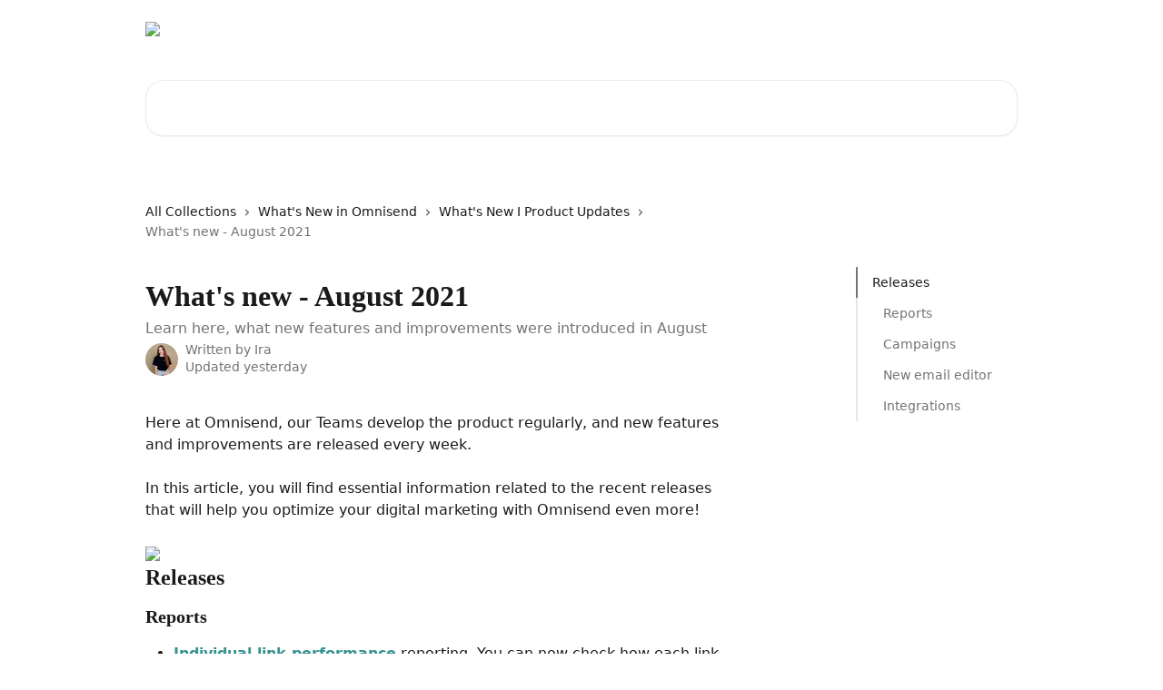

--- FILE ---
content_type: text/html; charset=utf-8
request_url: https://support.omnisend.com/en/articles/5543634-what-s-new-august-2021
body_size: 15950
content:
<!DOCTYPE html><html lang="en"><head><meta charSet="utf-8" data-next-head=""/><title data-next-head="">What&#x27;s new - August 2021 | Omnisend Help Center</title><meta property="og:title" content="What&#x27;s new - August 2021 | Omnisend Help Center" data-next-head=""/><meta name="twitter:title" content="What&#x27;s new - August 2021 | Omnisend Help Center" data-next-head=""/><meta property="og:description" content="Learn here, what new features and improvements were introduced in August" data-next-head=""/><meta name="twitter:description" content="Learn here, what new features and improvements were introduced in August" data-next-head=""/><meta name="description" content="Learn here, what new features and improvements were introduced in August" data-next-head=""/><meta property="og:type" content="article" data-next-head=""/><meta name="robots" content="all" data-next-head=""/><meta name="viewport" content="width=device-width, initial-scale=1" data-next-head=""/><link href="https://intercom.help/omnisend/assets/favicon" rel="icon" data-next-head=""/><link rel="canonical" href="https://support.omnisend.com/en/articles/5543634-what-s-new-august-2021" data-next-head=""/><link rel="alternate" href="https://support.omnisend.com/en/articles/5543634-what-s-new-august-2021" hrefLang="en" data-next-head="" /><link rel="alternate" href="https://support.omnisend.com/en/articles/5543634-what-s-new-august-2021" hrefLang="x-default" data-next-head="" /><link nonce="iFKyJfdL4cwbFpy3qsMEwnSkpNTdHkkcL6vxXaLYh2c=" rel="preload" href="https://static.intercomassets.com/_next/static/css/3141721a1e975790.css" as="style"/><link nonce="iFKyJfdL4cwbFpy3qsMEwnSkpNTdHkkcL6vxXaLYh2c=" rel="stylesheet" href="https://static.intercomassets.com/_next/static/css/3141721a1e975790.css" data-n-g=""/><link nonce="iFKyJfdL4cwbFpy3qsMEwnSkpNTdHkkcL6vxXaLYh2c=" rel="preload" href="https://static.intercomassets.com/_next/static/css/478e7021f61ff7f6.css" as="style"/><link nonce="iFKyJfdL4cwbFpy3qsMEwnSkpNTdHkkcL6vxXaLYh2c=" rel="stylesheet" href="https://static.intercomassets.com/_next/static/css/478e7021f61ff7f6.css"/><noscript data-n-css="iFKyJfdL4cwbFpy3qsMEwnSkpNTdHkkcL6vxXaLYh2c="></noscript><script defer="" nonce="iFKyJfdL4cwbFpy3qsMEwnSkpNTdHkkcL6vxXaLYh2c=" nomodule="" src="https://static.intercomassets.com/_next/static/chunks/polyfills-42372ed130431b0a.js"></script><script defer="" src="https://static.intercomassets.com/_next/static/chunks/4065.dc03f823da24a99e.js" nonce="iFKyJfdL4cwbFpy3qsMEwnSkpNTdHkkcL6vxXaLYh2c="></script><script defer="" src="https://static.intercomassets.com/_next/static/chunks/7506.a4d4b38169fb1abb.js" nonce="iFKyJfdL4cwbFpy3qsMEwnSkpNTdHkkcL6vxXaLYh2c="></script><script src="https://static.intercomassets.com/_next/static/chunks/webpack-75da73e0453bbfdf.js" nonce="iFKyJfdL4cwbFpy3qsMEwnSkpNTdHkkcL6vxXaLYh2c=" defer=""></script><script src="https://static.intercomassets.com/_next/static/chunks/framework-1f1b8d38c1d86c61.js" nonce="iFKyJfdL4cwbFpy3qsMEwnSkpNTdHkkcL6vxXaLYh2c=" defer=""></script><script src="https://static.intercomassets.com/_next/static/chunks/main-38420d4d11b1f04e.js" nonce="iFKyJfdL4cwbFpy3qsMEwnSkpNTdHkkcL6vxXaLYh2c=" defer=""></script><script src="https://static.intercomassets.com/_next/static/chunks/pages/_app-5285f05d8edf8807.js" nonce="iFKyJfdL4cwbFpy3qsMEwnSkpNTdHkkcL6vxXaLYh2c=" defer=""></script><script src="https://static.intercomassets.com/_next/static/chunks/d0502abb-aa607f45f5026044.js" nonce="iFKyJfdL4cwbFpy3qsMEwnSkpNTdHkkcL6vxXaLYh2c=" defer=""></script><script src="https://static.intercomassets.com/_next/static/chunks/6190-ef428f6633b5a03f.js" nonce="iFKyJfdL4cwbFpy3qsMEwnSkpNTdHkkcL6vxXaLYh2c=" defer=""></script><script src="https://static.intercomassets.com/_next/static/chunks/5729-6d79ddfe1353a77c.js" nonce="iFKyJfdL4cwbFpy3qsMEwnSkpNTdHkkcL6vxXaLYh2c=" defer=""></script><script src="https://static.intercomassets.com/_next/static/chunks/296-7834dcf3444315af.js" nonce="iFKyJfdL4cwbFpy3qsMEwnSkpNTdHkkcL6vxXaLYh2c=" defer=""></script><script src="https://static.intercomassets.com/_next/static/chunks/4835-9db7cd232aae5617.js" nonce="iFKyJfdL4cwbFpy3qsMEwnSkpNTdHkkcL6vxXaLYh2c=" defer=""></script><script src="https://static.intercomassets.com/_next/static/chunks/2735-8954effe331a5dbf.js" nonce="iFKyJfdL4cwbFpy3qsMEwnSkpNTdHkkcL6vxXaLYh2c=" defer=""></script><script src="https://static.intercomassets.com/_next/static/chunks/pages/%5BhelpCenterIdentifier%5D/%5Blocale%5D/articles/%5BarticleSlug%5D-cb17d809302ca462.js" nonce="iFKyJfdL4cwbFpy3qsMEwnSkpNTdHkkcL6vxXaLYh2c=" defer=""></script><script src="https://static.intercomassets.com/_next/static/LTglhw5vBKUpe_bP80dva/_buildManifest.js" nonce="iFKyJfdL4cwbFpy3qsMEwnSkpNTdHkkcL6vxXaLYh2c=" defer=""></script><script src="https://static.intercomassets.com/_next/static/LTglhw5vBKUpe_bP80dva/_ssgManifest.js" nonce="iFKyJfdL4cwbFpy3qsMEwnSkpNTdHkkcL6vxXaLYh2c=" defer=""></script><meta name="sentry-trace" content="6163daa57a03451d18be06079c170ffd-a6775f9095e65c05-0"/><meta name="baggage" content="sentry-environment=production,sentry-release=e9be782b4402ac044a0686f5269bce8411de94fc,sentry-public_key=187f842308a64dea9f1f64d4b1b9c298,sentry-trace_id=6163daa57a03451d18be06079c170ffd,sentry-org_id=2129,sentry-sampled=false,sentry-sample_rand=0.25618562346092233,sentry-sample_rate=0"/><style id="__jsx-3368846732">:root{--body-bg: rgb(255, 255, 255);
--body-image: none;
--body-bg-rgb: 255, 255, 255;
--body-border: rgb(230, 230, 230);
--body-primary-color: #1a1a1a;
--body-secondary-color: #737373;
--body-reaction-bg: rgb(242, 242, 242);
--body-reaction-text-color: rgb(64, 64, 64);
--body-toc-active-border: #737373;
--body-toc-inactive-border: #f2f2f2;
--body-toc-inactive-color: #737373;
--body-toc-active-font-weight: 400;
--body-table-border: rgb(204, 204, 204);
--body-color: hsl(0, 0%, 0%);
--footer-bg: rgb(255, 255, 255);
--footer-image: none;
--footer-border: rgb(230, 230, 230);
--footer-color: hsl(0, 0%, 0%);
--header-bg: none;
--header-image: url(https://downloads.intercomcdn.com/i/o/575846/8ba929fc7d6038546ce97281/27470aec998a34190cc7c01e1f35654a.png);
--header-color: hsl(0, 0%, 100%);
--collection-card-bg: rgb(255, 255, 255);
--collection-card-image: none;
--collection-card-color: hsl(177, 47%, 39%);
--card-bg: rgb(255, 255, 255);
--card-border-color: rgb(230, 230, 230);
--card-border-inner-radius: 15px;
--card-border-radius: 20px;
--card-shadow: 0 1px 2px 0 rgb(0 0 0 / 0.05);
--search-bar-border-radius: 20px;
--search-bar-width: 100%;
--ticket-blue-bg-color: #dce1f9;
--ticket-blue-text-color: #334bfa;
--ticket-green-bg-color: #d7efdc;
--ticket-green-text-color: #0f7134;
--ticket-orange-bg-color: #ffebdb;
--ticket-orange-text-color: #b24d00;
--ticket-red-bg-color: #ffdbdb;
--ticket-red-text-color: #df2020;
--header-height: 405px;
--header-subheader-background-color: #000000;
--header-subheader-font-color: #FFFFFF;
--content-block-bg: rgb(255, 255, 255);
--content-block-image: none;
--content-block-color: hsl(0, 0%, 0%);
--content-block-button-bg: rgb(47, 132, 128);
--content-block-button-image: none;
--content-block-button-color: hsl(0, 0%, 100%);
--content-block-button-radius: 15px;
--primary-color: hsl(177, 47%, 39%);
--primary-color-alpha-10: hsla(177, 47%, 39%, 0.1);
--primary-color-alpha-60: hsla(177, 47%, 39%, 0.6);
--text-on-primary-color: #1a1a1a}</style><style id="__jsx-2179010651">:root{--font-family-primary: 'Roboto', 'Roboto Fallback'}</style><style id="__jsx-2466147061">:root{--font-family-secondary: system-ui, "Segoe UI", "Roboto", "Helvetica", "Arial", sans-serif, "Apple Color Emoji", "Segoe UI Emoji", "Segoe UI Symbol"}</style><style id="__jsx-cf6f0ea00fa5c760">.fade-background.jsx-cf6f0ea00fa5c760{background:radial-gradient(333.38%100%at 50%0%,rgba(var(--body-bg-rgb),0)0%,rgba(var(--body-bg-rgb),.00925356)11.67%,rgba(var(--body-bg-rgb),.0337355)21.17%,rgba(var(--body-bg-rgb),.0718242)28.85%,rgba(var(--body-bg-rgb),.121898)35.03%,rgba(var(--body-bg-rgb),.182336)40.05%,rgba(var(--body-bg-rgb),.251516)44.25%,rgba(var(--body-bg-rgb),.327818)47.96%,rgba(var(--body-bg-rgb),.409618)51.51%,rgba(var(--body-bg-rgb),.495297)55.23%,rgba(var(--body-bg-rgb),.583232)59.47%,rgba(var(--body-bg-rgb),.671801)64.55%,rgba(var(--body-bg-rgb),.759385)70.81%,rgba(var(--body-bg-rgb),.84436)78.58%,rgba(var(--body-bg-rgb),.9551)88.2%,rgba(var(--body-bg-rgb),1)100%),var(--header-image),var(--header-bg);background-size:cover;background-position-x:center}</style><style id="__jsx-27f84a20f81f6ce9">.table-of-contents::-webkit-scrollbar{width:8px}.table-of-contents::-webkit-scrollbar-thumb{background-color:#f2f2f2;border-radius:8px}</style><style id="__jsx-a49d9ef8a9865a27">.table_of_contents.jsx-a49d9ef8a9865a27{max-width:260px;min-width:260px}</style><style id="__jsx-62724fba150252e0">.related_articles section a{color:initial}</style><style id="__jsx-4bed0c08ce36899e">.article_body a:not(.intercom-h2b-button){color:var(--primary-color)}article a.intercom-h2b-button{background-color:var(--primary-color);border:0}.zendesk-article table{overflow-x:scroll!important;display:block!important;height:auto!important}.intercom-interblocks-unordered-nested-list ul,.intercom-interblocks-ordered-nested-list ol{margin-top:16px;margin-bottom:16px}.intercom-interblocks-unordered-nested-list ul .intercom-interblocks-unordered-nested-list ul,.intercom-interblocks-unordered-nested-list ul .intercom-interblocks-ordered-nested-list ol,.intercom-interblocks-ordered-nested-list ol .intercom-interblocks-ordered-nested-list ol,.intercom-interblocks-ordered-nested-list ol .intercom-interblocks-unordered-nested-list ul{margin-top:0;margin-bottom:0}.intercom-interblocks-image a:focus{outline-offset:3px}</style></head><body><div id="__next"><div dir="ltr" class="h-full w-full"><span class="hidden">Copyright 2023. Intercom Inc.

      Licensed under the Apache License, Version 2.0 (the &quot;License&quot;);
      you may not use this file except in compliance with the License.
      You may obtain a copy of the License at

          http://www.apache.org/licenses/LICENSE-2.0

      Unless required by applicable law or agreed to in writing, software
      distributed under the License is distributed on an &quot;AS IS&quot; BASIS,
      WITHOUT WARRANTIES OR CONDITIONS OF ANY KIND, either express or implied.
      See the License for the specific language governing permissions and
      limitations under the License.</span><a href="#main-content" class="sr-only font-bold text-header-color focus:not-sr-only focus:absolute focus:left-4 focus:top-4 focus:z-50" aria-roledescription="Link, Press control-option-right-arrow to exit">Skip to main content</a><main class="header__lite"><header id="header" data-testid="header" class="jsx-cf6f0ea00fa5c760 flex flex-col text-header-color"><div class="jsx-cf6f0ea00fa5c760 relative flex grow flex-col mb-9 bg-header-bg bg-header-image bg-cover bg-center pb-9"><div id="sr-announcement" aria-live="polite" class="jsx-cf6f0ea00fa5c760 sr-only"></div><div class="jsx-cf6f0ea00fa5c760 flex h-full flex-col items-center marker:shrink-0"><section class="relative flex w-full flex-col mb-6 pb-6"><div class="header__meta_wrapper flex justify-center px-5 pt-6 leading-none sm:px-10"><div class="flex items-center w-240" data-testid="subheader-container"><div class="mo__body header__site_name"><div class="header__logo"><a href="/en/"><img src="https://downloads.intercomcdn.com/i/o/339422/c9ff77a5a86bb5f752d8f80a/880026b1682a738ec36f69909a2f0868.png" height="144" alt="Omnisend Help Center"/></a></div></div><div><div class="flex items-center font-semibold"><div class="flex items-center md:hidden" data-testid="small-screen-children"><button class="flex items-center border-none bg-transparent px-1.5" data-testid="hamburger-menu-button" aria-label="Open menu"><svg width="24" height="24" viewBox="0 0 16 16" xmlns="http://www.w3.org/2000/svg" class="fill-current"><path d="M1.86861 2C1.38889 2 1 2.3806 1 2.85008C1 3.31957 1.38889 3.70017 1.86861 3.70017H14.1314C14.6111 3.70017 15 3.31957 15 2.85008C15 2.3806 14.6111 2 14.1314 2H1.86861Z"></path><path d="M1 8C1 7.53051 1.38889 7.14992 1.86861 7.14992H14.1314C14.6111 7.14992 15 7.53051 15 8C15 8.46949 14.6111 8.85008 14.1314 8.85008H1.86861C1.38889 8.85008 1 8.46949 1 8Z"></path><path d="M1 13.1499C1 12.6804 1.38889 12.2998 1.86861 12.2998H14.1314C14.6111 12.2998 15 12.6804 15 13.1499C15 13.6194 14.6111 14 14.1314 14H1.86861C1.38889 14 1 13.6194 1 13.1499Z"></path></svg></button><div class="fixed right-0 top-0 z-50 h-full w-full hidden" data-testid="hamburger-menu"><div class="flex h-full w-full justify-end bg-black bg-opacity-30"><div class="flex h-fit w-full flex-col bg-white opacity-100 sm:h-full sm:w-1/2"><button class="text-body-font flex items-center self-end border-none bg-transparent pr-6 pt-6" data-testid="hamburger-menu-close-button" aria-label="Close menu"><svg width="24" height="24" viewBox="0 0 16 16" xmlns="http://www.w3.org/2000/svg"><path d="M3.5097 3.5097C3.84165 3.17776 4.37984 3.17776 4.71178 3.5097L7.99983 6.79775L11.2879 3.5097C11.6198 3.17776 12.158 3.17776 12.49 3.5097C12.8219 3.84165 12.8219 4.37984 12.49 4.71178L9.20191 7.99983L12.49 11.2879C12.8219 11.6198 12.8219 12.158 12.49 12.49C12.158 12.8219 11.6198 12.8219 11.2879 12.49L7.99983 9.20191L4.71178 12.49C4.37984 12.8219 3.84165 12.8219 3.5097 12.49C3.17776 12.158 3.17776 11.6198 3.5097 11.2879L6.79775 7.99983L3.5097 4.71178C3.17776 4.37984 3.17776 3.84165 3.5097 3.5097Z"></path></svg></button><nav class="flex flex-col pl-4 text-black"><div class="relative cursor-pointer has-[:focus]:outline"><select class="peer absolute z-10 block h-6 w-full cursor-pointer opacity-0 md:text-base" aria-label="Change language" id="language-selector"><option value="/en/articles/5543634-what-s-new-august-2021" class="text-black" selected="">English</option><option value="/zh-CN/articles/5543634" class="text-black">简体中文</option></select><div class="mb-10 ml-5 flex items-center gap-1 text-md hover:opacity-80 peer-hover:opacity-80 md:m-0 md:ml-3 md:text-base" aria-hidden="true"><svg id="locale-picker-globe" width="16" height="16" viewBox="0 0 16 16" fill="none" xmlns="http://www.w3.org/2000/svg" class="shrink-0" aria-hidden="true"><path d="M8 15C11.866 15 15 11.866 15 8C15 4.13401 11.866 1 8 1C4.13401 1 1 4.13401 1 8C1 11.866 4.13401 15 8 15Z" stroke="currentColor" stroke-linecap="round" stroke-linejoin="round"></path><path d="M8 15C9.39949 15 10.534 11.866 10.534 8C10.534 4.13401 9.39949 1 8 1C6.60051 1 5.466 4.13401 5.466 8C5.466 11.866 6.60051 15 8 15Z" stroke="currentColor" stroke-linecap="round" stroke-linejoin="round"></path><path d="M1.448 5.75989H14.524" stroke="currentColor" stroke-linecap="round" stroke-linejoin="round"></path><path d="M1.448 10.2402H14.524" stroke="currentColor" stroke-linecap="round" stroke-linejoin="round"></path></svg>English<svg id="locale-picker-arrow" width="16" height="16" viewBox="0 0 16 16" fill="none" xmlns="http://www.w3.org/2000/svg" class="shrink-0" aria-hidden="true"><path d="M5 6.5L8.00093 9.5L11 6.50187" stroke="currentColor" stroke-width="1.5" stroke-linecap="round" stroke-linejoin="round"></path></svg></div></div></nav></div></div></div></div><nav class="hidden items-center md:flex" data-testid="large-screen-children"><div class="relative cursor-pointer has-[:focus]:outline"><select class="peer absolute z-10 block h-6 w-full cursor-pointer opacity-0 md:text-base" aria-label="Change language" id="language-selector"><option value="/en/articles/5543634-what-s-new-august-2021" class="text-black" selected="">English</option><option value="/zh-CN/articles/5543634" class="text-black">简体中文</option></select><div class="mb-10 ml-5 flex items-center gap-1 text-md hover:opacity-80 peer-hover:opacity-80 md:m-0 md:ml-3 md:text-base" aria-hidden="true"><svg id="locale-picker-globe" width="16" height="16" viewBox="0 0 16 16" fill="none" xmlns="http://www.w3.org/2000/svg" class="shrink-0" aria-hidden="true"><path d="M8 15C11.866 15 15 11.866 15 8C15 4.13401 11.866 1 8 1C4.13401 1 1 4.13401 1 8C1 11.866 4.13401 15 8 15Z" stroke="currentColor" stroke-linecap="round" stroke-linejoin="round"></path><path d="M8 15C9.39949 15 10.534 11.866 10.534 8C10.534 4.13401 9.39949 1 8 1C6.60051 1 5.466 4.13401 5.466 8C5.466 11.866 6.60051 15 8 15Z" stroke="currentColor" stroke-linecap="round" stroke-linejoin="round"></path><path d="M1.448 5.75989H14.524" stroke="currentColor" stroke-linecap="round" stroke-linejoin="round"></path><path d="M1.448 10.2402H14.524" stroke="currentColor" stroke-linecap="round" stroke-linejoin="round"></path></svg>English<svg id="locale-picker-arrow" width="16" height="16" viewBox="0 0 16 16" fill="none" xmlns="http://www.w3.org/2000/svg" class="shrink-0" aria-hidden="true"><path d="M5 6.5L8.00093 9.5L11 6.50187" stroke="currentColor" stroke-width="1.5" stroke-linecap="round" stroke-linejoin="round"></path></svg></div></div></nav></div></div></div></div></section><section class="relative mx-5 flex h-full w-full flex-col items-center px-5 sm:px-10"><div class="flex h-full max-w-full flex-col w-240 justify-end" data-testid="main-header-container"><div id="search-bar" class="relative w-full"><form action="/en/" autoComplete="off"><div class="flex w-full flex-col items-start"><div class="relative flex w-full sm:w-search-bar"><label for="search-input" class="sr-only">Search for articles...</label><input id="search-input" type="text" autoComplete="off" class="peer w-full rounded-search-bar border border-black-alpha-8 bg-white-alpha-20 p-4 ps-12 font-secondary text-lg text-header-color shadow-search-bar outline-none transition ease-linear placeholder:text-header-color hover:bg-white-alpha-27 hover:shadow-search-bar-hover focus:border-transparent focus:bg-white focus:text-black-10 focus:shadow-search-bar-focused placeholder:focus:text-black-45" placeholder="Search for articles..." name="q" aria-label="Search for articles..." value=""/><div class="absolute inset-y-0 start-0 flex items-center fill-header-color peer-focus-visible:fill-black-45 pointer-events-none ps-5"><svg width="22" height="21" viewBox="0 0 22 21" xmlns="http://www.w3.org/2000/svg" class="fill-inherit" aria-hidden="true"><path fill-rule="evenodd" clip-rule="evenodd" d="M3.27485 8.7001C3.27485 5.42781 5.92757 2.7751 9.19985 2.7751C12.4721 2.7751 15.1249 5.42781 15.1249 8.7001C15.1249 11.9724 12.4721 14.6251 9.19985 14.6251C5.92757 14.6251 3.27485 11.9724 3.27485 8.7001ZM9.19985 0.225098C4.51924 0.225098 0.724854 4.01948 0.724854 8.7001C0.724854 13.3807 4.51924 17.1751 9.19985 17.1751C11.0802 17.1751 12.8176 16.5627 14.2234 15.5265L19.0981 20.4013C19.5961 20.8992 20.4033 20.8992 20.9013 20.4013C21.3992 19.9033 21.3992 19.0961 20.9013 18.5981L16.0264 13.7233C17.0625 12.3176 17.6749 10.5804 17.6749 8.7001C17.6749 4.01948 13.8805 0.225098 9.19985 0.225098Z"></path></svg></div></div></div></form></div></div></section></div></div></header><div class="z-1 flex shrink-0 grow basis-auto justify-center px-5 sm:px-10"><section data-testid="main-content" id="main-content" class="max-w-full w-240"><section data-testid="article-section" class="section section__article"><div class="flex-row-reverse justify-between flex"><div class="jsx-a49d9ef8a9865a27 w-61 sticky top-8 ml-7 max-w-61 self-start max-lg:hidden mt-16"><div class="jsx-27f84a20f81f6ce9 table-of-contents max-h-[calc(100vh-96px)] overflow-y-auto rounded-2xl text-body-primary-color hover:text-primary max-lg:border max-lg:border-solid max-lg:border-body-border max-lg:shadow-solid-1"><div data-testid="toc-dropdown" class="jsx-27f84a20f81f6ce9 hidden cursor-pointer justify-between border-b max-lg:flex max-lg:flex-row max-lg:border-x-0 max-lg:border-t-0 max-lg:border-solid max-lg:border-b-body-border"><div class="jsx-27f84a20f81f6ce9 my-2 max-lg:pl-4">Table of contents</div><div class="jsx-27f84a20f81f6ce9 "><svg class="ml-2 mr-4 mt-3 transition-transform" transform="rotate(180)" width="16" height="16" fill="none" xmlns="http://www.w3.org/2000/svg"><path fill-rule="evenodd" clip-rule="evenodd" d="M3.93353 5.93451C4.24595 5.62209 4.75248 5.62209 5.0649 5.93451L7.99922 8.86882L10.9335 5.93451C11.246 5.62209 11.7525 5.62209 12.0649 5.93451C12.3773 6.24693 12.3773 6.75346 12.0649 7.06588L8.5649 10.5659C8.25249 10.8783 7.74595 10.8783 7.43353 10.5659L3.93353 7.06588C3.62111 6.75346 3.62111 6.24693 3.93353 5.93451Z" fill="currentColor"></path></svg></div></div><div data-testid="toc-body" class="jsx-27f84a20f81f6ce9 my-2"><section data-testid="toc-section-0" class="jsx-27f84a20f81f6ce9 flex border-y-0 border-e-0 border-s-2 border-solid py-1.5 max-lg:border-none border-body-toc-active-border px-4"><a id="#h_bea8d44d9c" href="#h_bea8d44d9c" data-testid="toc-link-0" class="jsx-27f84a20f81f6ce9 w-full no-underline hover:text-body-primary-color max-lg:inline-block max-lg:text-body-primary-color max-lg:hover:text-primary lg:text-base font-toc-active text-body-primary-color"></a></section><section data-testid="toc-section-1" class="jsx-27f84a20f81f6ce9 flex border-y-0 border-e-0 border-s-2 border-solid py-1.5 max-lg:border-none px-7"><a id="#h_8341857005" href="#h_8341857005" data-testid="toc-link-1" class="jsx-27f84a20f81f6ce9 w-full no-underline hover:text-body-primary-color max-lg:inline-block max-lg:text-body-primary-color max-lg:hover:text-primary lg:text-base text-body-toc-inactive-color"></a></section><section data-testid="toc-section-2" class="jsx-27f84a20f81f6ce9 flex border-y-0 border-e-0 border-s-2 border-solid py-1.5 max-lg:border-none px-7"><a id="#h_c1c35a2796" href="#h_c1c35a2796" data-testid="toc-link-2" class="jsx-27f84a20f81f6ce9 w-full no-underline hover:text-body-primary-color max-lg:inline-block max-lg:text-body-primary-color max-lg:hover:text-primary lg:text-base text-body-toc-inactive-color"></a></section><section data-testid="toc-section-3" class="jsx-27f84a20f81f6ce9 flex border-y-0 border-e-0 border-s-2 border-solid py-1.5 max-lg:border-none px-7"><a id="#h_9894454b93" href="#h_9894454b93" data-testid="toc-link-3" class="jsx-27f84a20f81f6ce9 w-full no-underline hover:text-body-primary-color max-lg:inline-block max-lg:text-body-primary-color max-lg:hover:text-primary lg:text-base text-body-toc-inactive-color"></a></section><section data-testid="toc-section-4" class="jsx-27f84a20f81f6ce9 flex border-y-0 border-e-0 border-s-2 border-solid py-1.5 max-lg:border-none px-7"><a id="#h_3f6f656a39" href="#h_3f6f656a39" data-testid="toc-link-4" class="jsx-27f84a20f81f6ce9 w-full no-underline hover:text-body-primary-color max-lg:inline-block max-lg:text-body-primary-color max-lg:hover:text-primary lg:text-base text-body-toc-inactive-color"></a></section></div></div></div><div class="relative z-3 w-full lg:max-w-160 "><div class="flex pb-6 max-md:pb-2 lg:max-w-160"><div tabindex="-1" class="focus:outline-none"><div class="flex flex-wrap items-baseline pb-4 text-base" tabindex="0" role="navigation" aria-label="Breadcrumb"><a href="/en/" class="pr-2 text-body-primary-color no-underline hover:text-body-secondary-color">All Collections</a><div class="pr-2" aria-hidden="true"><svg width="6" height="10" viewBox="0 0 6 10" class="block h-2 w-2 fill-body-secondary-color rtl:rotate-180" xmlns="http://www.w3.org/2000/svg"><path fill-rule="evenodd" clip-rule="evenodd" d="M0.648862 0.898862C0.316916 1.23081 0.316916 1.769 0.648862 2.10094L3.54782 4.9999L0.648862 7.89886C0.316916 8.23081 0.316917 8.769 0.648862 9.10094C0.980808 9.43289 1.519 9.43289 1.85094 9.10094L5.35094 5.60094C5.68289 5.269 5.68289 4.73081 5.35094 4.39886L1.85094 0.898862C1.519 0.566916 0.980807 0.566916 0.648862 0.898862Z"></path></svg></div><a href="https://support.omnisend.com/en/collections/1835665-what-s-new-in-omnisend" class="pr-2 text-body-primary-color no-underline hover:text-body-secondary-color" data-testid="breadcrumb-0">What&#x27;s New in Omnisend</a><div class="pr-2" aria-hidden="true"><svg width="6" height="10" viewBox="0 0 6 10" class="block h-2 w-2 fill-body-secondary-color rtl:rotate-180" xmlns="http://www.w3.org/2000/svg"><path fill-rule="evenodd" clip-rule="evenodd" d="M0.648862 0.898862C0.316916 1.23081 0.316916 1.769 0.648862 2.10094L3.54782 4.9999L0.648862 7.89886C0.316916 8.23081 0.316917 8.769 0.648862 9.10094C0.980808 9.43289 1.519 9.43289 1.85094 9.10094L5.35094 5.60094C5.68289 5.269 5.68289 4.73081 5.35094 4.39886L1.85094 0.898862C1.519 0.566916 0.980807 0.566916 0.648862 0.898862Z"></path></svg></div><a href="https://support.omnisend.com/en/collections/3856970-what-s-new-i-product-updates" class="pr-2 text-body-primary-color no-underline hover:text-body-secondary-color" data-testid="breadcrumb-1">What&#x27;s New I Product Updates</a><div class="pr-2" aria-hidden="true"><svg width="6" height="10" viewBox="0 0 6 10" class="block h-2 w-2 fill-body-secondary-color rtl:rotate-180" xmlns="http://www.w3.org/2000/svg"><path fill-rule="evenodd" clip-rule="evenodd" d="M0.648862 0.898862C0.316916 1.23081 0.316916 1.769 0.648862 2.10094L3.54782 4.9999L0.648862 7.89886C0.316916 8.23081 0.316917 8.769 0.648862 9.10094C0.980808 9.43289 1.519 9.43289 1.85094 9.10094L5.35094 5.60094C5.68289 5.269 5.68289 4.73081 5.35094 4.39886L1.85094 0.898862C1.519 0.566916 0.980807 0.566916 0.648862 0.898862Z"></path></svg></div><div class="text-body-secondary-color">What&#x27;s new - August 2021</div></div></div></div><div class=""><div class="article intercom-force-break"><div class="mb-10 max-lg:mb-6"><div class="flex flex-col gap-4"><div class="flex flex-col"><h1 class="mb-1 font-primary text-2xl font-bold leading-10 text-body-primary-color">What&#x27;s new - August 2021</h1><div class="text-md font-normal leading-normal text-body-secondary-color"><p>Learn here, what new features and improvements were introduced in August</p></div></div><div class="avatar"><div class="avatar__photo"><img width="24" height="24" src="https://static.intercomassets.com/avatars/3928334/square_128/IMG_7245_11zon-1691161988.jpg" alt="Ira avatar" class="inline-flex items-center justify-center rounded-full bg-primary text-lg font-bold leading-6 text-primary-text shadow-solid-2 shadow-body-bg [&amp;:nth-child(n+2)]:hidden lg:[&amp;:nth-child(n+2)]:inline-flex h-8 w-8 sm:h-9 sm:w-9"/></div><div class="avatar__info -mt-0.5 text-base"><span class="text-body-secondary-color"><div>Written by <span>Ira</span></div> <!-- -->Updated yesterday</span></div></div></div></div><div class="jsx-4bed0c08ce36899e flex-col"><div class="jsx-4bed0c08ce36899e mb-7 ml-0 text-md max-messenger:mb-6 lg:hidden"><div class="jsx-27f84a20f81f6ce9 table-of-contents max-h-[calc(100vh-96px)] overflow-y-auto rounded-2xl text-body-primary-color hover:text-primary max-lg:border max-lg:border-solid max-lg:border-body-border max-lg:shadow-solid-1"><div data-testid="toc-dropdown" class="jsx-27f84a20f81f6ce9 hidden cursor-pointer justify-between border-b max-lg:flex max-lg:flex-row max-lg:border-x-0 max-lg:border-t-0 max-lg:border-solid max-lg:border-b-body-border border-b-0"><div class="jsx-27f84a20f81f6ce9 my-2 max-lg:pl-4">Table of contents</div><div class="jsx-27f84a20f81f6ce9 "><svg class="ml-2 mr-4 mt-3 transition-transform" transform="" width="16" height="16" fill="none" xmlns="http://www.w3.org/2000/svg"><path fill-rule="evenodd" clip-rule="evenodd" d="M3.93353 5.93451C4.24595 5.62209 4.75248 5.62209 5.0649 5.93451L7.99922 8.86882L10.9335 5.93451C11.246 5.62209 11.7525 5.62209 12.0649 5.93451C12.3773 6.24693 12.3773 6.75346 12.0649 7.06588L8.5649 10.5659C8.25249 10.8783 7.74595 10.8783 7.43353 10.5659L3.93353 7.06588C3.62111 6.75346 3.62111 6.24693 3.93353 5.93451Z" fill="currentColor"></path></svg></div></div><div data-testid="toc-body" class="jsx-27f84a20f81f6ce9 hidden my-2"><section data-testid="toc-section-0" class="jsx-27f84a20f81f6ce9 flex border-y-0 border-e-0 border-s-2 border-solid py-1.5 max-lg:border-none border-body-toc-active-border px-4"><a id="#h_bea8d44d9c" href="#h_bea8d44d9c" data-testid="toc-link-0" class="jsx-27f84a20f81f6ce9 w-full no-underline hover:text-body-primary-color max-lg:inline-block max-lg:text-body-primary-color max-lg:hover:text-primary lg:text-base font-toc-active text-body-primary-color"></a></section><section data-testid="toc-section-1" class="jsx-27f84a20f81f6ce9 flex border-y-0 border-e-0 border-s-2 border-solid py-1.5 max-lg:border-none px-7"><a id="#h_8341857005" href="#h_8341857005" data-testid="toc-link-1" class="jsx-27f84a20f81f6ce9 w-full no-underline hover:text-body-primary-color max-lg:inline-block max-lg:text-body-primary-color max-lg:hover:text-primary lg:text-base text-body-toc-inactive-color"></a></section><section data-testid="toc-section-2" class="jsx-27f84a20f81f6ce9 flex border-y-0 border-e-0 border-s-2 border-solid py-1.5 max-lg:border-none px-7"><a id="#h_c1c35a2796" href="#h_c1c35a2796" data-testid="toc-link-2" class="jsx-27f84a20f81f6ce9 w-full no-underline hover:text-body-primary-color max-lg:inline-block max-lg:text-body-primary-color max-lg:hover:text-primary lg:text-base text-body-toc-inactive-color"></a></section><section data-testid="toc-section-3" class="jsx-27f84a20f81f6ce9 flex border-y-0 border-e-0 border-s-2 border-solid py-1.5 max-lg:border-none px-7"><a id="#h_9894454b93" href="#h_9894454b93" data-testid="toc-link-3" class="jsx-27f84a20f81f6ce9 w-full no-underline hover:text-body-primary-color max-lg:inline-block max-lg:text-body-primary-color max-lg:hover:text-primary lg:text-base text-body-toc-inactive-color"></a></section><section data-testid="toc-section-4" class="jsx-27f84a20f81f6ce9 flex border-y-0 border-e-0 border-s-2 border-solid py-1.5 max-lg:border-none px-7"><a id="#h_3f6f656a39" href="#h_3f6f656a39" data-testid="toc-link-4" class="jsx-27f84a20f81f6ce9 w-full no-underline hover:text-body-primary-color max-lg:inline-block max-lg:text-body-primary-color max-lg:hover:text-primary lg:text-base text-body-toc-inactive-color"></a></section></div></div></div><div class="jsx-4bed0c08ce36899e article_body"><article class="jsx-4bed0c08ce36899e "><div class="intercom-interblocks-paragraph no-margin intercom-interblocks-align-left"><p>Here at Omnisend, our Teams develop the product regularly, and new features and improvements are released every week.</p></div><div class="intercom-interblocks-paragraph no-margin intercom-interblocks-align-left"><p> </p></div><div class="intercom-interblocks-paragraph no-margin intercom-interblocks-align-left"><p>In this article, you will find essential information related to the recent releases that will help you optimize your digital marketing with Omnisend even more!</p></div><div class="intercom-interblocks-paragraph no-margin intercom-interblocks-align-left"><p> </p></div><div class="intercom-interblocks-image intercom-interblocks-align-left"><a href="https://downloads.intercomcdn.com/i/o/133700709/9b56d42dcc93c440b663f899/image.png?expires=1765605600&amp;signature=2807b37e2bb4bcba26f6218cb704e38953a47ff96fc7750fd34860f4cdb0d925&amp;req=dSMkEcl%2BmoFWFb4V1XW4gbXcVARkbtgVeK%2FXguV7UgZ0hDK%2FOUNd6zPLx5KL%0ASfydZuUZnGhud1k9LIngpLpx6g%3D%3D%0A" target="_blank" rel="noreferrer nofollow noopener"><img src="https://downloads.intercomcdn.com/i/o/133700709/9b56d42dcc93c440b663f899/image.png?expires=1765605600&amp;signature=2807b37e2bb4bcba26f6218cb704e38953a47ff96fc7750fd34860f4cdb0d925&amp;req=dSMkEcl%2BmoFWFb4V1XW4gbXcVARkbtgVeK%2FXguV7UgZ0hDK%2FOUNd6zPLx5KL%0ASfydZuUZnGhud1k9LIngpLpx6g%3D%3D%0A"/></a></div><div class="intercom-interblocks-heading intercom-interblocks-align-left"><h1 id="h_bea8d44d9c">Releases</h1></div><div class="intercom-interblocks-subheading intercom-interblocks-align-left"><h2 id="h_8341857005">Reports</h2></div><div class="intercom-interblocks-unordered-nested-list"><ul><li><div class="intercom-interblocks-paragraph no-margin intercom-interblocks-align-left"><p><b><a href="https://support.omnisend.com/en/articles/1061803-understanding-campaign-rates-in-the-reports#other-metrics">Individual link performance</a></b> reporting. You can now check how each link in your campaigns has performed.</p></div></li></ul></div><div class="intercom-interblocks-subheading intercom-interblocks-align-left"><h2 id="h_c1c35a2796">Campaigns</h2></div><div class="intercom-interblocks-unordered-nested-list"><ul><li><div class="intercom-interblocks-paragraph no-margin intercom-interblocks-align-left"><p><b><a href="https://support.omnisend.com/en/articles/1061794-building-an-email-campaign#h_df6fccf93b" rel="nofollow noopener noreferrer" target="_blank">Time-zone optimization</a>. </b>If you have a list of subscribers in different time zones and you want to schedule your message at a specific time based on where the contact is located, you can use the TZO optimization feature. </p></div></li></ul></div><div class="intercom-interblocks-subheading intercom-interblocks-align-left"><h2 id="h_9894454b93">New email editor</h2></div><div class="intercom-interblocks-unordered-nested-list"><ul><li><div class="intercom-interblocks-paragraph no-margin intercom-interblocks-align-left"><p><a href="https://support.omnisend.com/en/articles/5344515-new-email-editor#h_ddc6bd03ef">Available in automation workflows</a> now; </p></div></li><li><div class="intercom-interblocks-paragraph no-margin intercom-interblocks-align-left"><p><a href="https://support.omnisend.com/en/articles/5344515-new-email-editor#h_c793ddcfd5">Personalization feature</a> has been added. You can easily add <a href="https://support.omnisend.com/en/articles/1061845-personalization-in-channels" rel="nofollow noopener noreferrer" target="_blank">personalization tags </a>to your emails built in the new email builder. </p></div></li></ul></div><div class="intercom-interblocks-subheading intercom-interblocks-align-left"><h2 id="h_3f6f656a39">Integrations</h2></div><div class="intercom-interblocks-unordered-nested-list"><ul><li><div class="intercom-interblocks-paragraph no-margin intercom-interblocks-align-left"><p>Launched an <a href="https://appmarket.omnisend.com/" rel="nofollow noopener noreferrer" target="_blank">App Market</a>, where you can find the list of all available integrations;</p></div></li><li><div class="intercom-interblocks-paragraph no-margin intercom-interblocks-align-left"><p>You can now pass up to 100 custom fields along with your custom event: </p></div><div class="intercom-interblocks-paragraph no-margin intercom-interblocks-align-left"><p> </p></div><div class="intercom-interblocks-image intercom-interblocks-align-left"><a href="https://downloads.intercomcdn.com/i/o/384168655/451fc1389caca22d3294f913/image.png?expires=1765605600&amp;signature=342ff579d6a663b5ef1bac5ba7bb925d803a665127851c970493c607d126923c&amp;req=dygjF892m4RaFb4V1XW4getw1jxQzjIzecgVfrQ4Hd2fZdPzLjEFsNvwAmgG%0Ao9taQOodngMyD%2BSfkbs7TF8Sfw%3D%3D%0A" target="_blank" rel="noreferrer nofollow noopener"><img src="https://downloads.intercomcdn.com/i/o/384168655/451fc1389caca22d3294f913/image.png?expires=1765605600&amp;signature=342ff579d6a663b5ef1bac5ba7bb925d803a665127851c970493c607d126923c&amp;req=dygjF892m4RaFb4V1XW4getw1jxQzjIzecgVfrQ4Hd2fZdPzLjEFsNvwAmgG%0Ao9taQOodngMyD%2BSfkbs7TF8Sfw%3D%3D%0A" alt="custom events properties" width="1932" height="494"/></a></div></li></ul></div><div class="intercom-interblocks-paragraph no-margin intercom-interblocks-align-left"><p> </p></div><div class="intercom-interblocks-image intercom-interblocks-align-left"><a href="https://downloads.intercomcdn.com/i/o/83919113/7c75d4b5abcacc3000225792/free+demo+KB.png?expires=1765605600&amp;signature=a0c49130ac63c6a849be6b1e7195a2f796e8f693654c34c6eb8aca3e81845e37&amp;req=fCMuF8B%2FnIITWL0e2nO4zcWfmGl9t4hn2LZwQUKhoudMgPUPhl6xLmEI8Lwn%0Ad13XCCNmNmMccXhD%2BtxFh%2BFR%0A" target="_blank" rel="noreferrer nofollow noopener"><img src="https://downloads.intercomcdn.com/i/o/83919113/7c75d4b5abcacc3000225792/free+demo+KB.png?expires=1765605600&amp;signature=a0c49130ac63c6a849be6b1e7195a2f796e8f693654c34c6eb8aca3e81845e37&amp;req=fCMuF8B%2FnIITWL0e2nO4zcWfmGl9t4hn2LZwQUKhoudMgPUPhl6xLmEI8Lwn%0Ad13XCCNmNmMccXhD%2BtxFh%2BFR%0A"/></a></div><section class="jsx-62724fba150252e0 related_articles my-6"><hr class="jsx-62724fba150252e0 my-6 sm:my-8"/><div class="jsx-62724fba150252e0 mb-3 text-xl font-bold">Related Articles</div><section class="flex flex-col rounded-card border border-solid border-card-border bg-card-bg p-2 sm:p-3"><a class="duration-250 group/article flex flex-row justify-between gap-2 py-2 no-underline transition ease-linear hover:bg-primary-alpha-10 hover:text-primary sm:rounded-card-inner sm:py-3 rounded-card-inner px-3" href="https://support.omnisend.com/en/articles/3305826-what-s-new-august-2019" data-testid="article-link"><div class="flex flex-col p-0"><span class="m-0 text-md text-body-primary-color group-hover/article:text-primary">What&#x27;s new — August 2019</span></div><div class="flex shrink-0 flex-col justify-center p-0"><svg class="block h-4 w-4 text-primary ltr:-rotate-90 rtl:rotate-90" fill="currentColor" viewBox="0 0 20 20" xmlns="http://www.w3.org/2000/svg"><path fill-rule="evenodd" d="M5.293 7.293a1 1 0 011.414 0L10 10.586l3.293-3.293a1 1 0 111.414 1.414l-4 4a1 1 0 01-1.414 0l-4-4a1 1 0 010-1.414z" clip-rule="evenodd"></path></svg></div></a><a class="duration-250 group/article flex flex-row justify-between gap-2 py-2 no-underline transition ease-linear hover:bg-primary-alpha-10 hover:text-primary sm:rounded-card-inner sm:py-3 rounded-card-inner px-3" href="https://support.omnisend.com/en/articles/4388051-what-s-new-august-2020" data-testid="article-link"><div class="flex flex-col p-0"><span class="m-0 text-md text-body-primary-color group-hover/article:text-primary">What&#x27;s new — August 2020</span></div><div class="flex shrink-0 flex-col justify-center p-0"><svg class="block h-4 w-4 text-primary ltr:-rotate-90 rtl:rotate-90" fill="currentColor" viewBox="0 0 20 20" xmlns="http://www.w3.org/2000/svg"><path fill-rule="evenodd" d="M5.293 7.293a1 1 0 011.414 0L10 10.586l3.293-3.293a1 1 0 111.414 1.414l-4 4a1 1 0 01-1.414 0l-4-4a1 1 0 010-1.414z" clip-rule="evenodd"></path></svg></div></a><a class="duration-250 group/article flex flex-row justify-between gap-2 py-2 no-underline transition ease-linear hover:bg-primary-alpha-10 hover:text-primary sm:rounded-card-inner sm:py-3 rounded-card-inner px-3" href="https://support.omnisend.com/en/articles/4987190-what-s-new-february-2021" data-testid="article-link"><div class="flex flex-col p-0"><span class="m-0 text-md text-body-primary-color group-hover/article:text-primary">What&#x27;s new — February 2021</span></div><div class="flex shrink-0 flex-col justify-center p-0"><svg class="block h-4 w-4 text-primary ltr:-rotate-90 rtl:rotate-90" fill="currentColor" viewBox="0 0 20 20" xmlns="http://www.w3.org/2000/svg"><path fill-rule="evenodd" d="M5.293 7.293a1 1 0 011.414 0L10 10.586l3.293-3.293a1 1 0 111.414 1.414l-4 4a1 1 0 01-1.414 0l-4-4a1 1 0 010-1.414z" clip-rule="evenodd"></path></svg></div></a><a class="duration-250 group/article flex flex-row justify-between gap-2 py-2 no-underline transition ease-linear hover:bg-primary-alpha-10 hover:text-primary sm:rounded-card-inner sm:py-3 rounded-card-inner px-3" href="https://support.omnisend.com/en/articles/5203988-what-s-new-april-2021" data-testid="article-link"><div class="flex flex-col p-0"><span class="m-0 text-md text-body-primary-color group-hover/article:text-primary">What&#x27;s new - April 2021</span></div><div class="flex shrink-0 flex-col justify-center p-0"><svg class="block h-4 w-4 text-primary ltr:-rotate-90 rtl:rotate-90" fill="currentColor" viewBox="0 0 20 20" xmlns="http://www.w3.org/2000/svg"><path fill-rule="evenodd" d="M5.293 7.293a1 1 0 011.414 0L10 10.586l3.293-3.293a1 1 0 111.414 1.414l-4 4a1 1 0 01-1.414 0l-4-4a1 1 0 010-1.414z" clip-rule="evenodd"></path></svg></div></a><a class="duration-250 group/article flex flex-row justify-between gap-2 py-2 no-underline transition ease-linear hover:bg-primary-alpha-10 hover:text-primary sm:rounded-card-inner sm:py-3 rounded-card-inner px-3" href="https://support.omnisend.com/en/articles/5291054-what-s-new-may-2021" data-testid="article-link"><div class="flex flex-col p-0"><span class="m-0 text-md text-body-primary-color group-hover/article:text-primary">What&#x27;s new - May 2021</span></div><div class="flex shrink-0 flex-col justify-center p-0"><svg class="block h-4 w-4 text-primary ltr:-rotate-90 rtl:rotate-90" fill="currentColor" viewBox="0 0 20 20" xmlns="http://www.w3.org/2000/svg"><path fill-rule="evenodd" d="M5.293 7.293a1 1 0 011.414 0L10 10.586l3.293-3.293a1 1 0 111.414 1.414l-4 4a1 1 0 01-1.414 0l-4-4a1 1 0 010-1.414z" clip-rule="evenodd"></path></svg></div></a></section></section></article></div></div></div></div><div class="intercom-reaction-picker -mb-4 -ml-4 -mr-4 mt-6 rounded-card sm:-mb-2 sm:-ml-1 sm:-mr-1 sm:mt-8" role="group" aria-label="feedback form"><div class="intercom-reaction-prompt">Did this answer your question?</div><div class="intercom-reactions-container"><button class="intercom-reaction" aria-label="Disappointed Reaction" tabindex="0" data-reaction-text="disappointed" aria-pressed="false"><span title="Disappointed">😞</span></button><button class="intercom-reaction" aria-label="Neutral Reaction" tabindex="0" data-reaction-text="neutral" aria-pressed="false"><span title="Neutral">😐</span></button><button class="intercom-reaction" aria-label="Smiley Reaction" tabindex="0" data-reaction-text="smiley" aria-pressed="false"><span title="Smiley">😃</span></button></div></div></div></div></section></section></div><footer id="footer" class="mt-24 shrink-0 bg-footer-bg px-0 py-12 text-left text-base text-footer-color"><div class="shrink-0 grow basis-auto px-5 sm:px-10"><div class="mx-auto max-w-240 sm:w-auto"><div><div class="flex flex-col md:flex-row" data-testid="classic-footer-layout"><div class="mb-6 me-0 max-w-65 shrink-0 sm:mb-0 sm:me-18 sm:w-auto"><div class="align-middle text-lg text-footer-color"><a class="no-underline" href="/en/"><img data-testid="logo-img" src="https://downloads.intercomcdn.com/i/o/339422/c9ff77a5a86bb5f752d8f80a/880026b1682a738ec36f69909a2f0868.png" alt="Omnisend Help Center" class="max-h-8 contrast-80"/></a></div><div class="mt-10"><ul data-testid="social-links" class="flex flex-wrap items-center gap-4 p-0 justify-start" id="social-links"><li class="list-none align-middle"><a target="_blank" href="https://www.facebook.com/omnisend" rel="nofollow noreferrer noopener" data-testid="footer-social-link-0" class="no-underline"><img src="https://intercom.help/omnisend/assets/svg/icon:social-facebook/000000" alt="" aria-label="https://www.facebook.com/omnisend" width="16" height="16" loading="lazy" data-testid="social-icon-facebook"/></a></li><li class="list-none align-middle"><a target="_blank" href="https://www.twitter.com/omnisend" rel="nofollow noreferrer noopener" data-testid="footer-social-link-1" class="no-underline"><img src="https://intercom.help/omnisend/assets/svg/icon:social-twitter/000000" alt="" aria-label="https://www.twitter.com/omnisend" width="16" height="16" loading="lazy" data-testid="social-icon-twitter"/></a></li><li class="list-none align-middle"><a target="_blank" href="https://www.linkedin.com/company/2529056/" rel="nofollow noreferrer noopener" data-testid="footer-social-link-2" class="no-underline"><img src="https://intercom.help/omnisend/assets/svg/icon:social-linkedin/000000" alt="" aria-label="https://www.linkedin.com/company/2529056/" width="16" height="16" loading="lazy" data-testid="social-icon-linkedin"/></a></li></ul></div><div class="mt-10"><div class="flex items-center text-sm" data-testid="intercom-advert-branding"><svg width="14" height="14" viewBox="0 0 16 16" fill="none" xmlns="http://www.w3.org/2000/svg"><title>Intercom</title><g clip-path="url(#clip0_1870_86937)"><path d="M14 0H2C0.895 0 0 0.895 0 2V14C0 15.105 0.895 16 2 16H14C15.105 16 16 15.105 16 14V2C16 0.895 15.105 0 14 0ZM10.133 3.02C10.133 2.727 10.373 2.49 10.667 2.49C10.961 2.49 11.2 2.727 11.2 3.02V10.134C11.2 10.428 10.96 10.667 10.667 10.667C10.372 10.667 10.133 10.427 10.133 10.134V3.02ZM7.467 2.672C7.467 2.375 7.705 2.132 8 2.132C8.294 2.132 8.533 2.375 8.533 2.672V10.484C8.533 10.781 8.293 11.022 8 11.022C7.705 11.022 7.467 10.782 7.467 10.484V2.672ZM4.8 3.022C4.8 2.727 5.04 2.489 5.333 2.489C5.628 2.489 5.867 2.726 5.867 3.019V10.133C5.867 10.427 5.627 10.666 5.333 10.666C5.039 10.666 4.8 10.426 4.8 10.133V3.02V3.022ZM2.133 4.088C2.133 3.792 2.373 3.554 2.667 3.554C2.961 3.554 3.2 3.792 3.2 4.087V8.887C3.2 9.18 2.96 9.419 2.667 9.419C2.372 9.419 2.133 9.179 2.133 8.886V4.086V4.088ZM13.68 12.136C13.598 12.206 11.622 13.866 8 13.866C4.378 13.866 2.402 12.206 2.32 12.136C2.096 11.946 2.07 11.608 2.262 11.384C2.452 11.161 2.789 11.134 3.012 11.324C3.044 11.355 4.808 12.8 8 12.8C11.232 12.8 12.97 11.343 12.986 11.328C13.209 11.138 13.546 11.163 13.738 11.386C13.93 11.61 13.904 11.946 13.68 12.138V12.136ZM13.867 8.886C13.867 9.181 13.627 9.42 13.333 9.42C13.039 9.42 12.8 9.18 12.8 8.887V4.087C12.8 3.791 13.04 3.553 13.333 3.553C13.628 3.553 13.867 3.791 13.867 4.086V8.886Z" class="fill-current"></path></g><defs><clipPath id="clip0_1870_86937"><rect width="16" height="16" fill="none"></rect></clipPath></defs></svg><a href="https://www.intercom.com/intercom-link?company=Omnisend&amp;solution=customer-support&amp;utm_campaign=intercom-link&amp;utm_content=We+run+on+Intercom&amp;utm_medium=help-center&amp;utm_referrer=https%3A%2F%2Fsupport.omnisend.com%2Fen%2Farticles%2F5543634-what-s-new-august-2021&amp;utm_source=desktop-web" class="pl-2 align-middle no-underline">We run on Intercom</a></div></div></div><div class="mt-18 flex grow flex-col md:mt-0 md:items-end"><div class="grid grid-cols-2 gap-x-7 gap-y-14 md:flex md:flex-row md:flex-wrap"><div class="w-1/2 sm:w-auto"><div class="flex w-footer-column flex-col break-words"><ul data-testid="custom-links" class="p-0" id="custom-links"><li class="mb-4 list-none"><a target="_blank" href="https://www.omnisend.com/about/" rel="nofollow noreferrer noopener" data-testid="footer-custom-link-0" class="no-underline">About Us</a></li><li class="mb-4 list-none"><a target="_blank" href="https://www.omnisend.com/terms/" rel="nofollow noreferrer noopener" data-testid="footer-custom-link-1" class="no-underline">Terms of Use</a></li><li class="mb-4 list-none"><a target="_blank" href="https://status.omnisend.com/" rel="nofollow noreferrer noopener" data-testid="footer-custom-link-2" class="no-underline">Status Page</a></li><li class="mb-4 list-none"><a target="_blank" href="https://www.omnisend.com/pricing/" rel="nofollow noreferrer noopener" data-testid="footer-custom-link-3" class="no-underline">Pricing</a></li><li class="mb-4 list-none"><a target="_blank" href="https://www.omnisend.com/partner-portal/" rel="nofollow noreferrer noopener" data-testid="footer-custom-link-4" class="no-underline">Partner Portal</a></li><li class="mb-4 list-none"><a target="_blank" href="https://appmarket.omnisend.com/app-list/home" rel="nofollow noreferrer noopener" data-testid="footer-custom-link-5" class="no-underline">App Market</a></li><li class="mb-4 list-none"><a target="_blank" href="/cdn-cgi/l/email-protection#7a090f0a0a15080e3a15171413091f141e54191517" rel="nofollow noreferrer noopener" data-testid="footer-custom-link-6" class="no-underline">Contact Support</a></li></ul></div></div></div></div></div></div></div></div></footer></main></div></div><script data-cfasync="false" src="/cdn-cgi/scripts/5c5dd728/cloudflare-static/email-decode.min.js"></script><script id="__NEXT_DATA__" type="application/json" nonce="iFKyJfdL4cwbFpy3qsMEwnSkpNTdHkkcL6vxXaLYh2c=">{"props":{"pageProps":{"app":{"id":"8ded161ba03a36c33c591b9605a19c255fb04c15","messengerUrl":"https://widget.intercom.io/widget/8ded161ba03a36c33c591b9605a19c255fb04c15","name":"Omnisend","poweredByIntercomUrl":"https://www.intercom.com/intercom-link?company=Omnisend\u0026solution=customer-support\u0026utm_campaign=intercom-link\u0026utm_content=We+run+on+Intercom\u0026utm_medium=help-center\u0026utm_referrer=https%3A%2F%2Fsupport.omnisend.com%2Fen%2Farticles%2F5543634-what-s-new-august-2021\u0026utm_source=desktop-web","features":{"consentBannerBeta":false,"customNotFoundErrorMessage":false,"disableFontPreloading":false,"disableNoMarginClassTransformation":false,"finOnHelpCenter":false,"hideIconsWithBackgroundImages":false,"messengerCustomFonts":false}},"helpCenterSite":{"customDomain":"support.omnisend.com","defaultLocale":"en","disableBranding":false,"externalLoginName":null,"externalLoginUrl":null,"footerContactDetails":null,"footerLinks":{"custom":[{"id":25451,"help_center_site_id":7386,"title":"About Us","url":"https://www.omnisend.com/about/","sort_order":1,"link_location":"footer","site_link_group_id":10245},{"id":25452,"help_center_site_id":7386,"title":"Terms of Use","url":"https://www.omnisend.com/terms/","sort_order":2,"link_location":"footer","site_link_group_id":10245},{"id":25453,"help_center_site_id":7386,"title":"Status Page","url":"https://status.omnisend.com/","sort_order":3,"link_location":"footer","site_link_group_id":10245},{"id":25454,"help_center_site_id":7386,"title":"Pricing","url":"https://www.omnisend.com/pricing/","sort_order":4,"link_location":"footer","site_link_group_id":10245},{"id":25455,"help_center_site_id":7386,"title":"Partner Portal","url":"https://www.omnisend.com/partner-portal/","sort_order":5,"link_location":"footer","site_link_group_id":10245},{"id":25456,"help_center_site_id":7386,"title":"App Market","url":"https://appmarket.omnisend.com/app-list/home","sort_order":6,"link_location":"footer","site_link_group_id":10245},{"id":25458,"help_center_site_id":7386,"title":"Contact Support","url":"mailto:support@omnisend.com","sort_order":7,"link_location":"footer","site_link_group_id":10245}],"socialLinks":[{"iconUrl":"https://intercom.help/omnisend/assets/svg/icon:social-facebook","provider":"facebook","url":"https://www.facebook.com/omnisend"},{"iconUrl":"https://intercom.help/omnisend/assets/svg/icon:social-twitter","provider":"twitter","url":"https://www.twitter.com/omnisend"},{"iconUrl":"https://intercom.help/omnisend/assets/svg/icon:social-linkedin","provider":"linkedin","url":"https://www.linkedin.com/company/2529056/"}],"linkGroups":[{"title":null,"links":[{"title":"About Us","url":"https://www.omnisend.com/about/"},{"title":"Terms of Use","url":"https://www.omnisend.com/terms/"},{"title":"Status Page","url":"https://status.omnisend.com/"},{"title":"Pricing","url":"https://www.omnisend.com/pricing/"},{"title":"Partner Portal","url":"https://www.omnisend.com/partner-portal/"},{"title":"App Market","url":"https://appmarket.omnisend.com/app-list/home"},{"title":"Contact Support","url":"mailto:support@omnisend.com"}]}]},"headerLinks":[],"homeCollectionCols":3,"googleAnalyticsTrackingId":"G-PWQNYJG9EC","googleTagManagerId":null,"pathPrefixForCustomDomain":null,"seoIndexingEnabled":true,"helpCenterId":7386,"url":"http://support.omnisend.com","customizedFooterTextContent":null,"consentBannerConfig":null,"canInjectCustomScripts":false,"scriptSection":1,"customScriptFilesExist":false},"localeLinks":[{"id":"en","absoluteUrl":"http://support.omnisend.com/en/articles/5543634-what-s-new-august-2021","available":true,"name":"English","selected":true,"url":"/en/articles/5543634-what-s-new-august-2021"},{"id":"zh-CN","absoluteUrl":"http://support.omnisend.com/zh-CN/articles/5543634","available":false,"name":"简体中文","selected":false,"url":"/zh-CN/articles/5543634"}],"requestContext":{"articleSource":null,"academy":false,"canonicalUrl":"https://support.omnisend.com/en/articles/5543634-what-s-new-august-2021","headerless":false,"isDefaultDomainRequest":false,"nonce":"iFKyJfdL4cwbFpy3qsMEwnSkpNTdHkkcL6vxXaLYh2c=","rootUrl":"/en/","sheetUserCipher":null,"type":"help-center"},"theme":{"color":"35938F","siteName":"Omnisend Help Center","headline":"Learn how to get the most out of Omnisend","headerFontColor":"FFFFFF","logo":"https://downloads.intercomcdn.com/i/o/339422/c9ff77a5a86bb5f752d8f80a/880026b1682a738ec36f69909a2f0868.png","logoHeight":"144","header":"https://downloads.intercomcdn.com/i/o/575846/8ba929fc7d6038546ce97281/27470aec998a34190cc7c01e1f35654a.png","favicon":"https://intercom.help/omnisend/assets/favicon","locale":"en","homeUrl":"https://www.omnisend.com","social":null,"urlPrefixForDefaultDomain":"https://intercom.help/omnisend","customDomain":"support.omnisend.com","customDomainUsesSsl":false,"customizationOptions":{"customizationType":1,"header":{"backgroundColor":"#35938F","fontColor":"#FFFFFF","fadeToEdge":true,"backgroundGradient":null,"backgroundImageId":575846,"backgroundImageUrl":"https://downloads.intercomcdn.com/i/o/575846/8ba929fc7d6038546ce97281/27470aec998a34190cc7c01e1f35654a.png"},"body":{"backgroundColor":"#ffffff","fontColor":null,"fadeToEdge":null,"backgroundGradient":null,"backgroundImageId":null},"footer":{"backgroundColor":"#ffffff","fontColor":"#000000","fadeToEdge":null,"backgroundGradient":null,"backgroundImageId":null,"showRichTextField":false},"layout":{"homePage":{"blocks":[{"type":"content-block","enabled":false,"columns":1},{"type":"tickets-portal-link","enabled":false},{"type":"collection-list","columns":3,"template":0},{"type":"article-list","columns":2,"enabled":false,"localizedContent":[{"title":"","locale":"en","links":[{"articleId":"empty_article_slot","type":"article-link"},{"articleId":"empty_article_slot","type":"article-link"},{"articleId":"empty_article_slot","type":"article-link"},{"articleId":"empty_article_slot","type":"article-link"},{"articleId":"empty_article_slot","type":"article-link"},{"articleId":"empty_article_slot","type":"article-link"}]},{"title":"","locale":"zh-CN","links":[{"articleId":"empty_article_slot","type":"article-link"},{"articleId":"empty_article_slot","type":"article-link"},{"articleId":"empty_article_slot","type":"article-link"},{"articleId":"empty_article_slot","type":"article-link"},{"articleId":"empty_article_slot","type":"article-link"},{"articleId":"empty_article_slot","type":"article-link"}]}]}]},"collectionsPage":{"showArticleDescriptions":false},"articlePage":{},"searchPage":{}},"collectionCard":{"global":{"backgroundColor":null,"fontColor":"35938F","fadeToEdge":null,"backgroundGradient":null,"backgroundImageId":null,"showIcons":true,"backgroundImageUrl":null},"collections":[{"collectionId":35930,"outboundContent":{"backgroundColor":null,"fontColor":"35938F","fadeToEdge":null,"backgroundGradient":null,"backgroundImageId":null}},{"collectionId":1835665,"outboundContent":{"backgroundColor":null,"fontColor":"35938F","fadeToEdge":null,"backgroundGradient":null,"backgroundImageId":null}}]},"global":{"font":{"customFontFaces":[],"primary":"Roboto","secondary":"System Default"},"componentStyle":{"card":{"type":"bordered","borderRadius":20}},"namedComponents":{"header":{"subheader":{"enabled":false,"style":{"backgroundColor":"#000000","fontColor":"#FFFFFF"}},"style":{"height":"245px","align":"start","justify":"end"}},"searchBar":{"style":{"width":"100%","borderRadius":20}},"footer":{"type":1}},"brand":{"colors":[],"websiteUrl":""}},"contentBlock":{"blockStyle":{"backgroundColor":"#ffffff","fontColor":"#000000","fadeToEdge":null,"backgroundGradient":null,"backgroundImageId":null,"backgroundImageUrl":null},"buttonOptions":{"backgroundColor":"#2F8480","fontColor":"#ffffff","borderRadius":15},"isFullWidth":false}},"helpCenterName":"Omnisend Help Center","footerLogo":"https://downloads.intercomcdn.com/i/o/339422/c9ff77a5a86bb5f752d8f80a/880026b1682a738ec36f69909a2f0868.png","footerLogoHeight":"144","localisedInformation":{"contentBlock":{"locale":"en","title":"Customer Support Service Disruption","withButton":true,"description":"Due to the ongoing global AWS outage, our support services may be slower than usual. This affects both chat and email conversations. \n","buttonTitle":"Status Page","buttonUrl":"https://status.omnisend.com/"}}},"user":{"userId":"79d11ab1-45b4-43ae-b0c5-f4590e7b10f4","role":"visitor_role","country_code":null},"articleContent":{"articleId":"5543634","author":{"avatar":"https://static.intercomassets.com/avatars/3928334/square_128/IMG_7245_11zon-1691161988.jpg","name":"Ira","first_name":"Ira","avatar_shape":"circle"},"blocks":[{"type":"paragraph","text":"Here at Omnisend, our Teams develop the product regularly, and new features and improvements are released every week.","class":"no-margin"},{"type":"paragraph","text":" ","class":"no-margin"},{"type":"paragraph","text":"In this article, you will find essential information related to the recent releases that will help you optimize your digital marketing with Omnisend even more!","class":"no-margin"},{"type":"paragraph","text":" ","class":"no-margin"},{"type":"image","url":"https://downloads.intercomcdn.com/i/o/133700709/9b56d42dcc93c440b663f899/image.png?expires=1765605600\u0026signature=2807b37e2bb4bcba26f6218cb704e38953a47ff96fc7750fd34860f4cdb0d925\u0026req=dSMkEcl%2BmoFWFb4V1XW4gbXcVARkbtgVeK%2FXguV7UgZ0hDK%2FOUNd6zPLx5KL%0ASfydZuUZnGhud1k9LIngpLpx6g%3D%3D%0A"},{"type":"heading","text":"Releases","idAttribute":"h_bea8d44d9c"},{"type":"subheading","text":"Reports","idAttribute":"h_8341857005"},{"type":"unorderedNestedList","text":"- \u003cb\u003e\u003ca href=\"http://support.omnisend.com/en/articles/1061803-understanding-campaign-rates-in-the-reports#other-metrics\"\u003eIndividual link performance\u003c/a\u003e\u003c/b\u003e reporting. You can now check how each link in your campaigns has performed.","items":[{"content":[{"type":"paragraph","text":"\u003cb\u003e\u003ca href=\"http://support.omnisend.com/en/articles/1061803-understanding-campaign-rates-in-the-reports#other-metrics\"\u003eIndividual link performance\u003c/a\u003e\u003c/b\u003e reporting. You can now check how each link in your campaigns has performed.","class":"no-margin"}]}]},{"type":"subheading","text":"Campaigns","idAttribute":"h_c1c35a2796"},{"type":"unorderedNestedList","text":"- \u003cb\u003e\u003ca href=\"https://support.omnisend.com/en/articles/1061794-building-an-email-campaign#h_df6fccf93b\" rel=\"nofollow noopener noreferrer\" target=\"_blank\"\u003eTime-zone optimization\u003c/a\u003e. \u003c/b\u003eIf you have a list of subscribers in different time zones and you want to schedule your message at a specific time based on where the contact is located, you can use the TZO optimization feature. ","items":[{"content":[{"type":"paragraph","text":"\u003cb\u003e\u003ca href=\"https://support.omnisend.com/en/articles/1061794-building-an-email-campaign#h_df6fccf93b\" rel=\"nofollow noopener noreferrer\" target=\"_blank\"\u003eTime-zone optimization\u003c/a\u003e. \u003c/b\u003eIf you have a list of subscribers in different time zones and you want to schedule your message at a specific time based on where the contact is located, you can use the TZO optimization feature. ","class":"no-margin"}]}]},{"type":"subheading","text":"New email editor","idAttribute":"h_9894454b93"},{"type":"unorderedNestedList","text":"- \u003ca href=\"http://support.omnisend.com/en/articles/5344515-new-email-editor#h_ddc6bd03ef\"\u003eAvailable in automation workflows\u003c/a\u003e now; \n- \u003ca href=\"http://support.omnisend.com/en/articles/5344515-new-email-editor#h_c793ddcfd5\"\u003ePersonalization feature\u003c/a\u003e has been added. You can easily add \u003ca href=\"https://support.omnisend.com/en/articles/1061845-personalization-in-channels\" rel=\"nofollow noopener noreferrer\" target=\"_blank\"\u003epersonalization tags \u003c/a\u003eto your emails built in the new email builder. ","items":[{"content":[{"type":"paragraph","text":"\u003ca href=\"http://support.omnisend.com/en/articles/5344515-new-email-editor#h_ddc6bd03ef\"\u003eAvailable in automation workflows\u003c/a\u003e now; ","class":"no-margin"}]},{"content":[{"type":"paragraph","text":"\u003ca href=\"http://support.omnisend.com/en/articles/5344515-new-email-editor#h_c793ddcfd5\"\u003ePersonalization feature\u003c/a\u003e has been added. You can easily add \u003ca href=\"https://support.omnisend.com/en/articles/1061845-personalization-in-channels\" rel=\"nofollow noopener noreferrer\" target=\"_blank\"\u003epersonalization tags \u003c/a\u003eto your emails built in the new email builder. ","class":"no-margin"}]}]},{"type":"subheading","text":"Integrations","idAttribute":"h_3f6f656a39"},{"type":"unorderedNestedList","text":"- Launched an \u003ca href=\"https://appmarket.omnisend.com/\" rel=\"nofollow noopener noreferrer\" target=\"_blank\"\u003eApp Market\u003c/a\u003e, where you can find the list of all available integrations;\n- You can now pass up to 100 custom fields along with your custom event: \n   \n  custom events properties","items":[{"content":[{"type":"paragraph","text":"Launched an \u003ca href=\"https://appmarket.omnisend.com/\" rel=\"nofollow noopener noreferrer\" target=\"_blank\"\u003eApp Market\u003c/a\u003e, where you can find the list of all available integrations;","class":"no-margin"}]},{"content":[{"type":"paragraph","text":"You can now pass up to 100 custom fields along with your custom event: ","class":"no-margin"},{"type":"paragraph","text":" ","class":"no-margin"},{"type":"image","url":"https://downloads.intercomcdn.com/i/o/384168655/451fc1389caca22d3294f913/image.png?expires=1765605600\u0026signature=342ff579d6a663b5ef1bac5ba7bb925d803a665127851c970493c607d126923c\u0026req=dygjF892m4RaFb4V1XW4getw1jxQzjIzecgVfrQ4Hd2fZdPzLjEFsNvwAmgG%0Ao9taQOodngMyD%2BSfkbs7TF8Sfw%3D%3D%0A","width":1932,"height":494,"text":"custom events properties"}]}]},{"type":"paragraph","text":" ","class":"no-margin"},{"type":"image","url":"https://downloads.intercomcdn.com/i/o/83919113/7c75d4b5abcacc3000225792/free+demo+KB.png?expires=1765605600\u0026signature=a0c49130ac63c6a849be6b1e7195a2f796e8f693654c34c6eb8aca3e81845e37\u0026req=fCMuF8B%2FnIITWL0e2nO4zcWfmGl9t4hn2LZwQUKhoudMgPUPhl6xLmEI8Lwn%0Ad13XCCNmNmMccXhD%2BtxFh%2BFR%0A"}],"collectionId":"3856970","description":"Learn here, what new features and improvements were introduced in August","id":"5120499","lastUpdated":"Updated yesterday","relatedArticles":[{"title":"What's new — August 2019","url":"http://support.omnisend.com/en/articles/3305826-what-s-new-august-2019"},{"title":"What's new — August 2020","url":"http://support.omnisend.com/en/articles/4388051-what-s-new-august-2020"},{"title":"What's new — February 2021","url":"http://support.omnisend.com/en/articles/4987190-what-s-new-february-2021"},{"title":"What's new - April 2021","url":"http://support.omnisend.com/en/articles/5203988-what-s-new-april-2021"},{"title":"What's new - May 2021","url":"http://support.omnisend.com/en/articles/5291054-what-s-new-may-2021"}],"targetUserType":"everyone","title":"What's new - August 2021","showTableOfContents":true,"synced":false,"isStandaloneApp":false},"breadcrumbs":[{"url":"http://support.omnisend.com/en/collections/1835665-what-s-new-in-omnisend","name":"What's New in Omnisend"},{"url":"http://support.omnisend.com/en/collections/3856970-what-s-new-i-product-updates","name":"What's New I Product Updates"}],"selectedReaction":null,"showReactions":true,"themeCSSCustomProperties":{"--body-bg":"rgb(255, 255, 255)","--body-image":"none","--body-bg-rgb":"255, 255, 255","--body-border":"rgb(230, 230, 230)","--body-primary-color":"#1a1a1a","--body-secondary-color":"#737373","--body-reaction-bg":"rgb(242, 242, 242)","--body-reaction-text-color":"rgb(64, 64, 64)","--body-toc-active-border":"#737373","--body-toc-inactive-border":"#f2f2f2","--body-toc-inactive-color":"#737373","--body-toc-active-font-weight":400,"--body-table-border":"rgb(204, 204, 204)","--body-color":"hsl(0, 0%, 0%)","--footer-bg":"rgb(255, 255, 255)","--footer-image":"none","--footer-border":"rgb(230, 230, 230)","--footer-color":"hsl(0, 0%, 0%)","--header-bg":"none","--header-image":"url(https://downloads.intercomcdn.com/i/o/575846/8ba929fc7d6038546ce97281/27470aec998a34190cc7c01e1f35654a.png)","--header-color":"hsl(0, 0%, 100%)","--collection-card-bg":"rgb(255, 255, 255)","--collection-card-image":"none","--collection-card-color":"hsl(177, 47%, 39%)","--card-bg":"rgb(255, 255, 255)","--card-border-color":"rgb(230, 230, 230)","--card-border-inner-radius":"15px","--card-border-radius":"20px","--card-shadow":"0 1px 2px 0 rgb(0 0 0 / 0.05)","--search-bar-border-radius":"20px","--search-bar-width":"100%","--ticket-blue-bg-color":"#dce1f9","--ticket-blue-text-color":"#334bfa","--ticket-green-bg-color":"#d7efdc","--ticket-green-text-color":"#0f7134","--ticket-orange-bg-color":"#ffebdb","--ticket-orange-text-color":"#b24d00","--ticket-red-bg-color":"#ffdbdb","--ticket-red-text-color":"#df2020","--header-height":"405px","--header-subheader-background-color":"#000000","--header-subheader-font-color":"#FFFFFF","--content-block-bg":"rgb(255, 255, 255)","--content-block-image":"none","--content-block-color":"hsl(0, 0%, 0%)","--content-block-button-bg":"rgb(47, 132, 128)","--content-block-button-image":"none","--content-block-button-color":"hsl(0, 0%, 100%)","--content-block-button-radius":"15px","--primary-color":"hsl(177, 47%, 39%)","--primary-color-alpha-10":"hsla(177, 47%, 39%, 0.1)","--primary-color-alpha-60":"hsla(177, 47%, 39%, 0.6)","--text-on-primary-color":"#1a1a1a"},"intl":{"defaultLocale":"en","locale":"en","messages":{"layout.skip_to_main_content":"Skip to main content","layout.skip_to_main_content_exit":"Link, Press control-option-right-arrow to exit","article.attachment_icon":"Attachment icon","article.related_articles":"Related Articles","article.written_by":"Written by \u003cb\u003e{author}\u003c/b\u003e","article.table_of_contents":"Table of contents","breadcrumb.all_collections":"All Collections","breadcrumb.aria_label":"Breadcrumb","collection.article_count.one":"{count} article","collection.article_count.other":"{count} articles","collection.articles_heading":"Articles","collection.sections_heading":"Collections","collection.written_by.one":"Written by \u003cb\u003e{author}\u003c/b\u003e","collection.written_by.two":"Written by \u003cb\u003e{author1}\u003c/b\u003e and \u003cb\u003e{author2}\u003c/b\u003e","collection.written_by.three":"Written by \u003cb\u003e{author1}\u003c/b\u003e, \u003cb\u003e{author2}\u003c/b\u003e and \u003cb\u003e{author3}\u003c/b\u003e","collection.written_by.four":"Written by \u003cb\u003e{author1}\u003c/b\u003e, \u003cb\u003e{author2}\u003c/b\u003e, \u003cb\u003e{author3}\u003c/b\u003e and 1 other","collection.written_by.other":"Written by \u003cb\u003e{author1}\u003c/b\u003e, \u003cb\u003e{author2}\u003c/b\u003e, \u003cb\u003e{author3}\u003c/b\u003e and {count} others","collection.by.one":"By {author}","collection.by.two":"By {author1} and 1 other","collection.by.other":"By {author1} and {count} others","collection.by.count_one":"1 author","collection.by.count_plural":"{count} authors","community_banner.tip":"Tip","community_banner.label":"\u003cb\u003eNeed more help?\u003c/b\u003e Get support from our {link}","community_banner.link_label":"Community Forum","community_banner.description":"Find answers and get help from Intercom Support and Community Experts","header.headline":"Advice and answers from the {appName} Team","header.menu.open":"Open menu","header.menu.close":"Close menu","locale_picker.aria_label":"Change language","not_authorized.cta":"You can try sending us a message or logging in at {link}","not_found.title":"Uh oh. That page doesn’t exist.","not_found.not_authorized":"Unable to load this article, you may need to sign in first","not_found.try_searching":"Try searching for your answer or just send us a message.","tickets_portal_bad_request.title":"No access to tickets portal","tickets_portal_bad_request.learn_more":"Learn more","tickets_portal_bad_request.send_a_message":"Please contact your admin.","no_articles.title":"Empty Help Center","no_articles.no_articles":"This Help Center doesn't have any articles or collections yet.","preview.invalid_preview":"There is no preview available for {previewType}","reaction_picker.did_this_answer_your_question":"Did this answer your question?","reaction_picker.feedback_form_label":"feedback form","reaction_picker.reaction.disappointed.title":"Disappointed","reaction_picker.reaction.disappointed.aria_label":"Disappointed Reaction","reaction_picker.reaction.neutral.title":"Neutral","reaction_picker.reaction.neutral.aria_label":"Neutral Reaction","reaction_picker.reaction.smiley.title":"Smiley","reaction_picker.reaction.smiley.aria_label":"Smiley Reaction","search.box_placeholder_fin":"Ask a question","search.box_placeholder":"Search for articles...","search.clear_search":"Clear search query","search.fin_card_ask_text":"Ask","search.fin_loading_title_1":"Thinking...","search.fin_loading_title_2":"Searching through sources...","search.fin_loading_title_3":"Analyzing...","search.fin_card_description":"Find the answer with Fin AI","search.fin_empty_state":"Sorry, Fin AI wasn't able to answer your question. Try rephrasing it or asking something different","search.no_results":"We couldn't find any articles for:","search.number_of_results":"{count} search results found","search.submit_btn":"Search for articles","search.successful":"Search results for:","footer.powered_by":"We run on Intercom","footer.privacy.choice":"Your Privacy Choices","footer.social.facebook":"Facebook","footer.social.linkedin":"LinkedIn","footer.social.twitter":"Twitter","tickets.title":"Tickets","tickets.company_selector_option":"{companyName}’s tickets","tickets.all_states":"All states","tickets.filters.company_tickets":"All tickets","tickets.filters.my_tickets":"Created by me","tickets.filters.all":"All","tickets.no_tickets_found":"No tickets found","tickets.empty-state.generic.title":"No tickets found","tickets.empty-state.generic.description":"Try using different keywords or filters.","tickets.empty-state.empty-own-tickets.title":"No tickets created by you","tickets.empty-state.empty-own-tickets.description":"Tickets submitted through the messenger or by a support agent in your conversation will appear here.","tickets.empty-state.empty-q.description":"Try using different keywords or checking for typos.","tickets.navigation.home":"Home","tickets.navigation.tickets_portal":"Tickets portal","tickets.navigation.ticket_details":"Ticket #{ticketId}","tickets.view_conversation":"View conversation","tickets.send_message":"Send us a message","tickets.continue_conversation":"Continue the conversation","tickets.avatar_image.image_alt":"{firstName}’s avatar","tickets.fields.id":"Ticket ID","tickets.fields.type":"Ticket type","tickets.fields.title":"Title","tickets.fields.description":"Description","tickets.fields.created_by":"Created by","tickets.fields.email_for_notification":"You will be notified here and by email","tickets.fields.created_at":"Created on","tickets.fields.sorting_updated_at":"Last Updated","tickets.fields.state":"Ticket state","tickets.fields.assignee":"Assignee","tickets.link-block.title":"Tickets portal.","tickets.link-block.description":"Track the progress of all tickets related to your company.","tickets.states.submitted":"Submitted","tickets.states.in_progress":"In progress","tickets.states.waiting_on_customer":"Waiting on you","tickets.states.resolved":"Resolved","tickets.states.description.unassigned.submitted":"We will pick this up soon","tickets.states.description.assigned.submitted":"{assigneeName} will pick this up soon","tickets.states.description.unassigned.in_progress":"We are working on this!","tickets.states.description.assigned.in_progress":"{assigneeName} is working on this!","tickets.states.description.unassigned.waiting_on_customer":"We need more information from you","tickets.states.description.assigned.waiting_on_customer":"{assigneeName} needs more information from you","tickets.states.description.unassigned.resolved":"We have completed your ticket","tickets.states.description.assigned.resolved":"{assigneeName} has completed your ticket","tickets.attributes.boolean.true":"Yes","tickets.attributes.boolean.false":"No","tickets.filter_any":"\u003cb\u003e{name}\u003c/b\u003e is any","tickets.filter_single":"\u003cb\u003e{name}\u003c/b\u003e is {value}","tickets.filter_multiple":"\u003cb\u003e{name}\u003c/b\u003e is one of {count}","tickets.no_options_found":"No options found","tickets.filters.any_option":"Any","tickets.filters.state":"State","tickets.filters.type":"Type","tickets.filters.created_by":"Created by","tickets.filters.assigned_to":"Assigned to","tickets.filters.created_on":"Created on","tickets.filters.updated_on":"Updated on","tickets.filters.date_range.today":"Today","tickets.filters.date_range.yesterday":"Yesterday","tickets.filters.date_range.last_week":"Last week","tickets.filters.date_range.last_30_days":"Last 30 days","tickets.filters.date_range.last_90_days":"Last 90 days","tickets.filters.date_range.custom":"Custom","tickets.filters.date_range.apply_custom_range":"Apply","tickets.filters.date_range.custom_range.start_date":"From","tickets.filters.date_range.custom_range.end_date":"To","tickets.filters.clear_filters":"Clear filters","cookie_banner.default_text":"This site uses cookies and similar technologies (\"cookies\") as strictly necessary for site operation. We and our partners also would like to set additional cookies to enable site performance analytics, functionality, advertising and social media features. See our {cookiePolicyLink} for details. You can change your cookie preferences in our Cookie Settings.","cookie_banner.gdpr_text":"This site uses cookies and similar technologies (\"cookies\") as strictly necessary for site operation. We and our partners also would like to set additional cookies to enable site performance analytics, functionality, advertising and social media features. See our {cookiePolicyLink} for details. You can change your cookie preferences in our Cookie Settings.","cookie_banner.ccpa_text":"This site employs cookies and other technologies that we and our third party vendors use to monitor and record personal information about you and your interactions with the site (including content viewed, cursor movements, screen recordings, and chat contents) for the purposes described in our Cookie Policy. By continuing to visit our site, you agree to our {websiteTermsLink}, {privacyPolicyLink} and {cookiePolicyLink}.","cookie_banner.simple_text":"We use cookies to make our site work and also for analytics and advertising purposes. You can enable or disable optional cookies as desired. See our {cookiePolicyLink} for more details.","cookie_banner.cookie_policy":"Cookie Policy","cookie_banner.website_terms":"Website Terms of Use","cookie_banner.privacy_policy":"Privacy Policy","cookie_banner.accept_all":"Accept All","cookie_banner.accept":"Accept","cookie_banner.reject_all":"Reject All","cookie_banner.manage_cookies":"Manage Cookies","cookie_banner.close":"Close banner","cookie_settings.close":"Close","cookie_settings.title":"Cookie Settings","cookie_settings.description":"We use cookies to enhance your experience. You can customize your cookie preferences below. See our {cookiePolicyLink} for more details.","cookie_settings.ccpa_title":"Your Privacy Choices","cookie_settings.ccpa_description":"You have the right to opt out of the sale of your personal information. See our {cookiePolicyLink} for more details about how we use your data.","cookie_settings.save_preferences":"Save Preferences","cookie_categories.necessary.name":"Strictly Necessary Cookies","cookie_categories.necessary.description":"These cookies are necessary for the website to function and cannot be switched off in our systems.","cookie_categories.functional.name":"Functional Cookies","cookie_categories.functional.description":"These cookies enable the website to provide enhanced functionality and personalisation. They may be set by us or by third party providers whose services we have added to our pages. If you do not allow these cookies then some or all of these services may not function properly.","cookie_categories.performance.name":"Performance Cookies","cookie_categories.performance.description":"These cookies allow us to count visits and traffic sources so we can measure and improve the performance of our site. They help us to know which pages are the most and least popular and see how visitors move around the site.","cookie_categories.advertisement.name":"Advertising and Social Media Cookies","cookie_categories.advertisement.description":"Advertising cookies are set by our advertising partners to collect information about your use of the site, our communications, and other online services over time and with different browsers and devices. They use this information to show you ads online that they think will interest you and measure the ads' performance. Social media cookies are set by social media platforms to enable you to share content on those platforms, and are capable of tracking information about your activity across other online services for use as described in their privacy policies.","cookie_consent.site_access_blocked":"Site access blocked until cookie consent"}},"_sentryTraceData":"6163daa57a03451d18be06079c170ffd-e0bd78f7bbedaa1a-0","_sentryBaggage":"sentry-environment=production,sentry-release=e9be782b4402ac044a0686f5269bce8411de94fc,sentry-public_key=187f842308a64dea9f1f64d4b1b9c298,sentry-trace_id=6163daa57a03451d18be06079c170ffd,sentry-org_id=2129,sentry-sampled=false,sentry-sample_rand=0.25618562346092233,sentry-sample_rate=0"},"__N_SSP":true},"page":"/[helpCenterIdentifier]/[locale]/articles/[articleSlug]","query":{"helpCenterIdentifier":"omnisend","locale":"en","articleSlug":"5543634-what-s-new-august-2021"},"buildId":"LTglhw5vBKUpe_bP80dva","assetPrefix":"https://static.intercomassets.com","isFallback":false,"isExperimentalCompile":false,"dynamicIds":[4065,47506],"gssp":true,"scriptLoader":[]}</script></body></html>